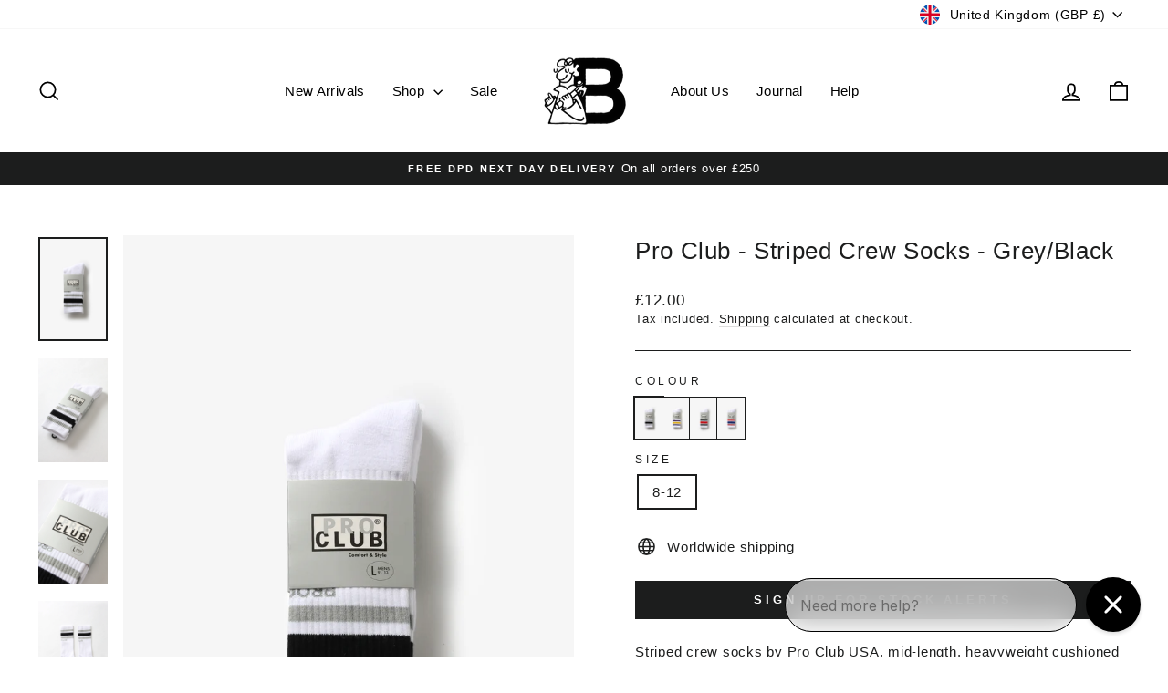

--- FILE ---
content_type: text/css
request_url: https://www.blacksmith-store.com/cdn/shop/t/48/assets/catalogue-edits.css?v=164143943859798054301764321700
body_size: -321
content:
.available_colours{display:flex;gap:8px;padding:0;margin:0;flex-wrap:wrap;max-width:304px}.available_colours li{list-style:none;padding:0;margin:0}.available_colours a{display:inline-block;box-shadow:0 0 0 1px var(--colorBorder)}.available_colours a.active{box-shadow:0 0 0 2px var(--colorTextBody)}.available_colours img{width:30px;height:auto}.available_colours+.variant-wrapper{margin-top:10px}@media only screen and (max-width: 768px){.available_colours{justify-content:center;max-width:304px;margin:0 auto}.available_colours li{flex:1 1 calc(12.5% - 8px);max-width:calc(12.5% - 8px)}}@media only screen and (max-width: 768px){footer.site-footer .grid__item:after{display:none}footer.site-footer .grid__item:first-child{width:100%;grid-column:span 2}footer.site-footer .grid{display:grid!important;grid-template-columns:repeat(2,1fr)}footer.site-footer .collapsible-content--small{backface-visibility:hidden;height:auto!important;opacity:1!important;overflow:hidden;visibility:visible!important;transform:none!important}footer.site-footer .collapsible-content--small .collapsible-content__inner{transform:none!important}footer.site-footer .collapsible-trigger__icon{display:none}.site-footer input,.site-footer select,.site-footer textarea{font-size:calc(var(--typeBaseSize)*.85)!important}}@media only screen and (min-width: 960px){.footer__item--logo_social_iq7QQn{width:100%!important}}.klaviyo-bis-trigger{width:100%!important}.product-block .table-wrapper td{width:auto!important;min-width:65px}.product-block .table-wrapper td:first-child{width:auto!important;min-width:160px}.product-block .table-wrapper table{width:auto!important}
/*# sourceMappingURL=/cdn/shop/t/48/assets/catalogue-edits.css.map?v=164143943859798054301764321700 */


--- FILE ---
content_type: text/javascript; charset=utf-8
request_url: https://www.blacksmith-store.com/products/swap-protect.js
body_size: 1072
content:
{"id":14966700212607,"title":"Swap Protect","handle":"swap-protect","description":"\u003cp\u003ePackage protection against loss, theft or damage in transit and instant resolution.\u003c\/p\u003e\n\u003cp\u003eFor more information please see our \u003ca title=\"Blacksmith Store\" href=\"https:\/\/www.blacksmith-store.com\/pages\/shipping-and-returns\"\u003eTerms of Service\u003c\/a\u003e.\u003c\/p\u003e","published_at":"2025-09-15T11:39:40+01:00","created_at":"2025-03-04T19:43:27+00:00","vendor":"Blacksmith Store","type":"","tags":["insurance","swap_noreturn"],"price":300,"price_min":300,"price_max":15000,"available":true,"price_varies":true,"compare_at_price":null,"compare_at_price_min":0,"compare_at_price_max":0,"compare_at_price_varies":false,"variants":[{"id":55163902984575,"title":"10000","option1":"10000","option2":null,"option3":null,"sku":"","requires_shipping":false,"taxable":false,"featured_image":null,"available":true,"name":"Swap Protect - 10000","public_title":"10000","options":["10000"],"price":300,"weight":0,"compare_at_price":null,"inventory_quantity":-413,"inventory_management":null,"inventory_policy":"deny","barcode":"","quantity_rule":{"min":1,"max":null,"increment":1},"quantity_price_breaks":[],"requires_selling_plan":false,"selling_plan_allocations":[]},{"id":55163903017343,"title":"20000","option1":"20000","option2":null,"option3":null,"sku":"","requires_shipping":false,"taxable":false,"featured_image":null,"available":true,"name":"Swap Protect - 20000","public_title":"20000","options":["20000"],"price":600,"weight":0,"compare_at_price":null,"inventory_quantity":-169,"inventory_management":null,"inventory_policy":"deny","barcode":"","quantity_rule":{"min":1,"max":null,"increment":1},"quantity_price_breaks":[],"requires_selling_plan":false,"selling_plan_allocations":[]},{"id":55163903050111,"title":"30000","option1":"30000","option2":null,"option3":null,"sku":"","requires_shipping":false,"taxable":false,"featured_image":null,"available":true,"name":"Swap Protect - 30000","public_title":"30000","options":["30000"],"price":900,"weight":0,"compare_at_price":null,"inventory_quantity":-42,"inventory_management":null,"inventory_policy":"deny","barcode":"","quantity_rule":{"min":1,"max":null,"increment":1},"quantity_price_breaks":[],"requires_selling_plan":false,"selling_plan_allocations":[]},{"id":55163903082879,"title":"40000","option1":"40000","option2":null,"option3":null,"sku":"","requires_shipping":false,"taxable":false,"featured_image":null,"available":true,"name":"Swap Protect - 40000","public_title":"40000","options":["40000"],"price":1200,"weight":0,"compare_at_price":null,"inventory_quantity":-12,"inventory_management":null,"inventory_policy":"deny","barcode":"","quantity_rule":{"min":1,"max":null,"increment":1},"quantity_price_breaks":[],"requires_selling_plan":false,"selling_plan_allocations":[]},{"id":55163903115647,"title":"50000","option1":"50000","option2":null,"option3":null,"sku":"","requires_shipping":false,"taxable":false,"featured_image":null,"available":true,"name":"Swap Protect - 50000","public_title":"50000","options":["50000"],"price":1500,"weight":0,"compare_at_price":null,"inventory_quantity":-5,"inventory_management":null,"inventory_policy":"deny","barcode":"","quantity_rule":{"min":1,"max":null,"increment":1},"quantity_price_breaks":[],"requires_selling_plan":false,"selling_plan_allocations":[]},{"id":55163903148415,"title":"60000","option1":"60000","option2":null,"option3":null,"sku":"","requires_shipping":false,"taxable":false,"featured_image":null,"available":true,"name":"Swap Protect - 60000","public_title":"60000","options":["60000"],"price":1800,"weight":0,"compare_at_price":null,"inventory_quantity":0,"inventory_management":null,"inventory_policy":"deny","barcode":"","quantity_rule":{"min":1,"max":null,"increment":1},"quantity_price_breaks":[],"requires_selling_plan":false,"selling_plan_allocations":[]},{"id":55163903181183,"title":"70000","option1":"70000","option2":null,"option3":null,"sku":"","requires_shipping":false,"taxable":false,"featured_image":null,"available":true,"name":"Swap Protect - 70000","public_title":"70000","options":["70000"],"price":2100,"weight":0,"compare_at_price":null,"inventory_quantity":0,"inventory_management":null,"inventory_policy":"deny","barcode":"","quantity_rule":{"min":1,"max":null,"increment":1},"quantity_price_breaks":[],"requires_selling_plan":false,"selling_plan_allocations":[]},{"id":55163903213951,"title":"80000","option1":"80000","option2":null,"option3":null,"sku":"","requires_shipping":false,"taxable":false,"featured_image":null,"available":true,"name":"Swap Protect - 80000","public_title":"80000","options":["80000"],"price":2400,"weight":0,"compare_at_price":null,"inventory_quantity":0,"inventory_management":null,"inventory_policy":"deny","barcode":"","quantity_rule":{"min":1,"max":null,"increment":1},"quantity_price_breaks":[],"requires_selling_plan":false,"selling_plan_allocations":[]},{"id":55163903246719,"title":"90000","option1":"90000","option2":null,"option3":null,"sku":"","requires_shipping":false,"taxable":false,"featured_image":null,"available":true,"name":"Swap Protect - 90000","public_title":"90000","options":["90000"],"price":2700,"weight":0,"compare_at_price":null,"inventory_quantity":0,"inventory_management":null,"inventory_policy":"deny","barcode":"","quantity_rule":{"min":1,"max":null,"increment":1},"quantity_price_breaks":[],"requires_selling_plan":false,"selling_plan_allocations":[]},{"id":55163903279487,"title":"100000","option1":"100000","option2":null,"option3":null,"sku":"","requires_shipping":false,"taxable":false,"featured_image":null,"available":true,"name":"Swap Protect - 100000","public_title":"100000","options":["100000"],"price":3000,"weight":0,"compare_at_price":null,"inventory_quantity":-1,"inventory_management":null,"inventory_policy":"deny","barcode":"","quantity_rule":{"min":1,"max":null,"increment":1},"quantity_price_breaks":[],"requires_selling_plan":false,"selling_plan_allocations":[]},{"id":55163903312255,"title":"150000","option1":"150000","option2":null,"option3":null,"sku":"","requires_shipping":false,"taxable":false,"featured_image":null,"available":true,"name":"Swap Protect - 150000","public_title":"150000","options":["150000"],"price":4500,"weight":0,"compare_at_price":null,"inventory_quantity":-1,"inventory_management":null,"inventory_policy":"deny","barcode":"","quantity_rule":{"min":1,"max":null,"increment":1},"quantity_price_breaks":[],"requires_selling_plan":false,"selling_plan_allocations":[]},{"id":55163903345023,"title":"200000","option1":"200000","option2":null,"option3":null,"sku":"","requires_shipping":false,"taxable":false,"featured_image":null,"available":true,"name":"Swap Protect - 200000","public_title":"200000","options":["200000"],"price":6000,"weight":0,"compare_at_price":null,"inventory_quantity":0,"inventory_management":null,"inventory_policy":"deny","barcode":"","quantity_rule":{"min":1,"max":null,"increment":1},"quantity_price_breaks":[],"requires_selling_plan":false,"selling_plan_allocations":[]},{"id":55163903377791,"title":"250000","option1":"250000","option2":null,"option3":null,"sku":"","requires_shipping":false,"taxable":false,"featured_image":null,"available":true,"name":"Swap Protect - 250000","public_title":"250000","options":["250000"],"price":7500,"weight":0,"compare_at_price":null,"inventory_quantity":0,"inventory_management":null,"inventory_policy":"deny","barcode":"","quantity_rule":{"min":1,"max":null,"increment":1},"quantity_price_breaks":[],"requires_selling_plan":false,"selling_plan_allocations":[]},{"id":55163903410559,"title":"300000","option1":"300000","option2":null,"option3":null,"sku":"","requires_shipping":false,"taxable":false,"featured_image":null,"available":true,"name":"Swap Protect - 300000","public_title":"300000","options":["300000"],"price":9000,"weight":0,"compare_at_price":null,"inventory_quantity":0,"inventory_management":null,"inventory_policy":"deny","barcode":"","quantity_rule":{"min":1,"max":null,"increment":1},"quantity_price_breaks":[],"requires_selling_plan":false,"selling_plan_allocations":[]},{"id":55163903443327,"title":"350000","option1":"350000","option2":null,"option3":null,"sku":"","requires_shipping":false,"taxable":false,"featured_image":null,"available":true,"name":"Swap Protect - 350000","public_title":"350000","options":["350000"],"price":10500,"weight":0,"compare_at_price":null,"inventory_quantity":0,"inventory_management":null,"inventory_policy":"deny","barcode":"","quantity_rule":{"min":1,"max":null,"increment":1},"quantity_price_breaks":[],"requires_selling_plan":false,"selling_plan_allocations":[]},{"id":55163903476095,"title":"400000","option1":"400000","option2":null,"option3":null,"sku":"","requires_shipping":false,"taxable":false,"featured_image":null,"available":true,"name":"Swap Protect - 400000","public_title":"400000","options":["400000"],"price":12000,"weight":0,"compare_at_price":null,"inventory_quantity":0,"inventory_management":null,"inventory_policy":"deny","barcode":"","quantity_rule":{"min":1,"max":null,"increment":1},"quantity_price_breaks":[],"requires_selling_plan":false,"selling_plan_allocations":[]},{"id":55163903508863,"title":"450000","option1":"450000","option2":null,"option3":null,"sku":"","requires_shipping":false,"taxable":false,"featured_image":null,"available":true,"name":"Swap Protect - 450000","public_title":"450000","options":["450000"],"price":13500,"weight":0,"compare_at_price":null,"inventory_quantity":0,"inventory_management":null,"inventory_policy":"deny","barcode":"","quantity_rule":{"min":1,"max":null,"increment":1},"quantity_price_breaks":[],"requires_selling_plan":false,"selling_plan_allocations":[]},{"id":55163903541631,"title":"500000","option1":"500000","option2":null,"option3":null,"sku":"","requires_shipping":false,"taxable":false,"featured_image":null,"available":true,"name":"Swap Protect - 500000","public_title":"500000","options":["500000"],"price":15000,"weight":0,"compare_at_price":null,"inventory_quantity":0,"inventory_management":null,"inventory_policy":"deny","barcode":"","quantity_rule":{"min":1,"max":null,"increment":1},"quantity_price_breaks":[],"requires_selling_plan":false,"selling_plan_allocations":[]}],"images":["\/\/cdn.shopify.com\/s\/files\/1\/1242\/5594\/files\/swap-protect.jpg?v=1741117250"],"featured_image":"\/\/cdn.shopify.com\/s\/files\/1\/1242\/5594\/files\/swap-protect.jpg?v=1741117250","options":[{"name":"Value","position":1,"values":["10000","20000","30000","40000","50000","60000","70000","80000","90000","100000","150000","200000","250000","300000","350000","400000","450000","500000"]}],"url":"\/products\/swap-protect","media":[{"alt":null,"id":64549996069247,"position":1,"preview_image":{"aspect_ratio":0.746,"height":1715,"width":1280,"src":"https:\/\/cdn.shopify.com\/s\/files\/1\/1242\/5594\/files\/swap-protect.jpg?v=1741117250"},"aspect_ratio":0.746,"height":1715,"media_type":"image","src":"https:\/\/cdn.shopify.com\/s\/files\/1\/1242\/5594\/files\/swap-protect.jpg?v=1741117250","width":1280}],"requires_selling_plan":false,"selling_plan_groups":[]}

--- FILE ---
content_type: text/javascript; charset=utf-8
request_url: https://www.blacksmith-store.com/collections/pro-club/products/pro-club-striped-crew-socks-grey-black.js
body_size: 395
content:
{"id":8904838938905,"title":"Pro Club - Striped Crew Socks - Grey\/Black","handle":"pro-club-striped-crew-socks-grey-black","description":"\u003cmeta charset=\"utf-8\"\u003e\u003cmeta charset=\"utf-8\"\u003e\n\u003cp\u003eStriped crew socks by Pro Club USA, mid-length, heavyweight cushioned cotton, rib knit, woven cuff and toe branding, reinforced sole and heal support, fits UK sizes 8-12, 79% cotton 17% polyamide 3% spandex. \u003cbr\u003e\u003c\/p\u003e","published_at":"2023-11-08T13:44:57+00:00","created_at":"2023-11-07T10:46:48+00:00","vendor":"Pro Club","type":"Socks","tags":["accessories","all","everdaystaples","NA","new arrivals","pro club","proclub","underwear"],"price":1200,"price_min":1200,"price_max":1200,"available":false,"price_varies":false,"compare_at_price":null,"compare_at_price_min":0,"compare_at_price_max":0,"compare_at_price_varies":false,"variants":[{"id":47348466942233,"title":"8-12","option1":"8-12","option2":null,"option3":null,"sku":"PRCLBGRYWHTSCK","requires_shipping":true,"taxable":true,"featured_image":null,"available":false,"name":"Pro Club - Striped Crew Socks - Grey\/Black - 8-12","public_title":"8-12","options":["8-12"],"price":1200,"weight":48,"compare_at_price":null,"inventory_quantity":0,"inventory_management":"shopify","inventory_policy":"deny","barcode":null,"quantity_rule":{"min":1,"max":null,"increment":1},"quantity_price_breaks":[],"requires_selling_plan":false,"selling_plan_allocations":[]}],"images":["\/\/cdn.shopify.com\/s\/files\/1\/1242\/5594\/files\/socks-greyscale-1.jpg?v=1699354156","\/\/cdn.shopify.com\/s\/files\/1\/1242\/5594\/files\/socks-greyscale-2.jpg?v=1699354157","\/\/cdn.shopify.com\/s\/files\/1\/1242\/5594\/files\/socks-greyscale-3.jpg?v=1699354156","\/\/cdn.shopify.com\/s\/files\/1\/1242\/5594\/files\/socks-greyscale-4.jpg?v=1699354156","\/\/cdn.shopify.com\/s\/files\/1\/1242\/5594\/files\/socks-greyscale-5.jpg?v=1699354156"],"featured_image":"\/\/cdn.shopify.com\/s\/files\/1\/1242\/5594\/files\/socks-greyscale-1.jpg?v=1699354156","options":[{"name":"Size","position":1,"values":["8-12"]}],"url":"\/products\/pro-club-striped-crew-socks-grey-black","media":[{"alt":null,"id":35871133565209,"position":1,"preview_image":{"aspect_ratio":0.667,"height":1800,"width":1200,"src":"https:\/\/cdn.shopify.com\/s\/files\/1\/1242\/5594\/files\/socks-greyscale-1.jpg?v=1699354156"},"aspect_ratio":0.667,"height":1800,"media_type":"image","src":"https:\/\/cdn.shopify.com\/s\/files\/1\/1242\/5594\/files\/socks-greyscale-1.jpg?v=1699354156","width":1200},{"alt":null,"id":35871133597977,"position":2,"preview_image":{"aspect_ratio":0.667,"height":1800,"width":1200,"src":"https:\/\/cdn.shopify.com\/s\/files\/1\/1242\/5594\/files\/socks-greyscale-2.jpg?v=1699354157"},"aspect_ratio":0.667,"height":1800,"media_type":"image","src":"https:\/\/cdn.shopify.com\/s\/files\/1\/1242\/5594\/files\/socks-greyscale-2.jpg?v=1699354157","width":1200},{"alt":null,"id":35871133630745,"position":3,"preview_image":{"aspect_ratio":0.667,"height":1800,"width":1200,"src":"https:\/\/cdn.shopify.com\/s\/files\/1\/1242\/5594\/files\/socks-greyscale-3.jpg?v=1699354156"},"aspect_ratio":0.667,"height":1800,"media_type":"image","src":"https:\/\/cdn.shopify.com\/s\/files\/1\/1242\/5594\/files\/socks-greyscale-3.jpg?v=1699354156","width":1200},{"alt":null,"id":35871133663513,"position":4,"preview_image":{"aspect_ratio":0.667,"height":1800,"width":1200,"src":"https:\/\/cdn.shopify.com\/s\/files\/1\/1242\/5594\/files\/socks-greyscale-4.jpg?v=1699354156"},"aspect_ratio":0.667,"height":1800,"media_type":"image","src":"https:\/\/cdn.shopify.com\/s\/files\/1\/1242\/5594\/files\/socks-greyscale-4.jpg?v=1699354156","width":1200},{"alt":null,"id":35871133696281,"position":5,"preview_image":{"aspect_ratio":0.667,"height":1800,"width":1200,"src":"https:\/\/cdn.shopify.com\/s\/files\/1\/1242\/5594\/files\/socks-greyscale-5.jpg?v=1699354156"},"aspect_ratio":0.667,"height":1800,"media_type":"image","src":"https:\/\/cdn.shopify.com\/s\/files\/1\/1242\/5594\/files\/socks-greyscale-5.jpg?v=1699354156","width":1200}],"requires_selling_plan":false,"selling_plan_groups":[]}

--- FILE ---
content_type: image/svg+xml
request_url: https://cdn.weareshift.agency/assets/swap-lock.svg
body_size: 40
content:
<svg width="52" height="53" viewBox="0 0 52 53" fill="none" xmlns="http://www.w3.org/2000/svg">
<path d="M35.9665 18.7153H16.5465C13.4833 18.7153 11 21.1986 11 24.2618V46.05C11 49.1133 13.4833 51.5966 16.5465 51.5966H35.9665C39.0297 51.5966 41.513 49.1133 41.513 46.05V24.2618C41.513 21.1986 39.0297 18.7153 35.9665 18.7153Z" stroke="black" stroke-width="2.08591"/>
<path d="M15.6439 19.5252V12.6573C15.6439 6.77142 20.4153 2 26.3012 2C32.1871 2 36.9585 6.77142 36.9585 12.6573V19.5252" stroke="black" stroke-width="2.49581"/>
<circle cx="26.6" cy="31.12" r="3.95" fill="#A3FDA6" stroke="black" stroke-width="2.5"/>
<path d="M25.35 42.56C25.35 43.2504 25.9096 43.81 26.6 43.81C27.2904 43.81 27.85 43.2504 27.85 42.56L25.35 42.56ZM27.85 42.56L27.85 35.28L25.35 35.28L25.35 42.56L27.85 42.56Z" fill="black"/>
</svg>
